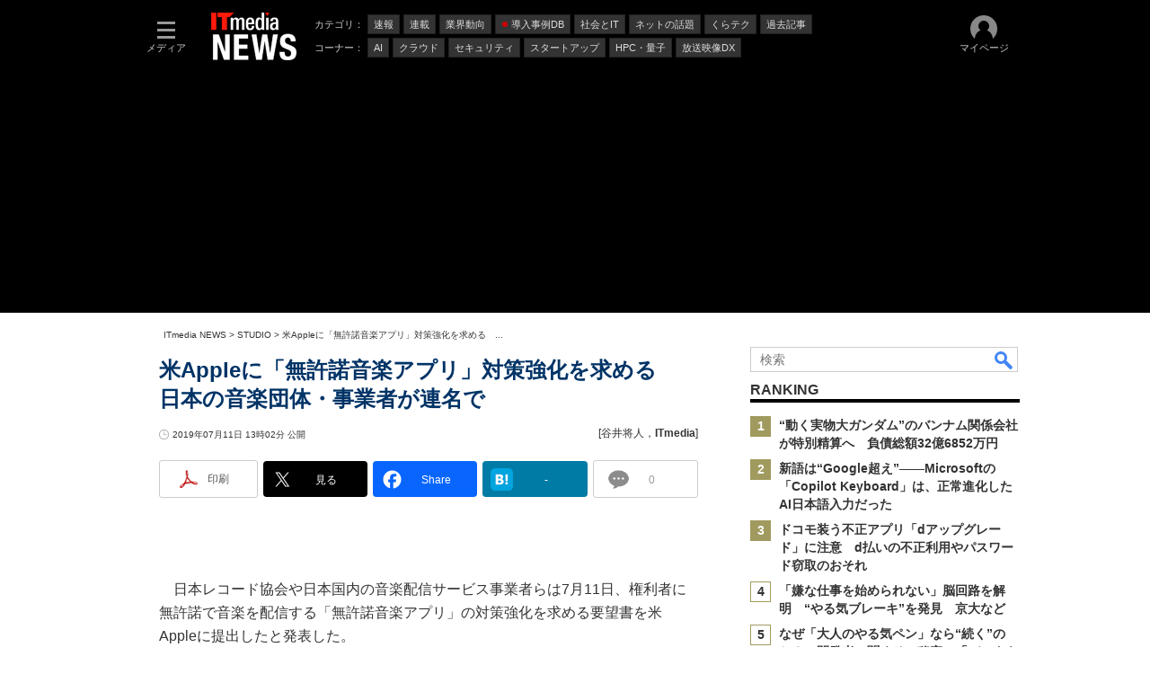

--- FILE ---
content_type: text/html; charset=utf-8
request_url: https://www.google.com/recaptcha/api2/aframe
body_size: 118
content:
<!DOCTYPE HTML><html><head><meta http-equiv="content-type" content="text/html; charset=UTF-8"></head><body><script nonce="SyL3VWH-wfK6CtvU_UeECw">/** Anti-fraud and anti-abuse applications only. See google.com/recaptcha */ try{var clients={'sodar':'https://pagead2.googlesyndication.com/pagead/sodar?'};window.addEventListener("message",function(a){try{if(a.source===window.parent){var b=JSON.parse(a.data);var c=clients[b['id']];if(c){var d=document.createElement('img');d.src=c+b['params']+'&rc='+(localStorage.getItem("rc::a")?sessionStorage.getItem("rc::b"):"");window.document.body.appendChild(d);sessionStorage.setItem("rc::e",parseInt(sessionStorage.getItem("rc::e")||0)+1);localStorage.setItem("rc::h",'1768638132840');}}}catch(b){}});window.parent.postMessage("_grecaptcha_ready", "*");}catch(b){}</script></body></html>

--- FILE ---
content_type: text/javascript;charset=utf-8
request_url: https://id.cxense.com/public/user/id?json=%7B%22identities%22%3A%5B%7B%22type%22%3A%22ckp%22%2C%22id%22%3A%22mki1h1rduymynt7o%22%7D%2C%7B%22type%22%3A%22lst%22%2C%22id%22%3A%222wjj1nlzq2yszmfbwfnzdpqet%22%7D%2C%7B%22type%22%3A%22cst%22%2C%22id%22%3A%222wjj1nlzq2yszmfbwfnzdpqet%22%7D%5D%7D&callback=cXJsonpCB7
body_size: 208
content:
/**/
cXJsonpCB7({"httpStatus":200,"response":{"userId":"cx:24kehalxx527c2eq8gwqgd1vyj:2qj7owvjwb1re","newUser":false}})

--- FILE ---
content_type: text/javascript;charset=utf-8
request_url: https://p1cluster.cxense.com/p1.js
body_size: 99
content:
cX.library.onP1('2wjj1nlzq2yszmfbwfnzdpqet');


--- FILE ---
content_type: application/javascript; charset=utf-8
request_url: https://fundingchoicesmessages.google.com/f/AGSKWxXBnRY41gtYC-leTLIf3hdzb3kI1s-eDdv1vwRvVHpWDRuT_BnpUg9IKC85blXtruytnfjeiR4Y5BB90dM7n78f6MJcwFdVOefVAPAqTINYb09Wlr1GWiZTKuLHBOH5u_1y8EBhdU5-nHul3y5V_dzHELmazh67jpnemG7G6mDI1g_H2R2syj8SsOuE/_/placeholder-ad-.popupvideoad./bigboxad.-widget-advertisement//pc/ads.
body_size: -1291
content:
window['11b749ff-51b3-4c83-9123-054993b898c9'] = true;